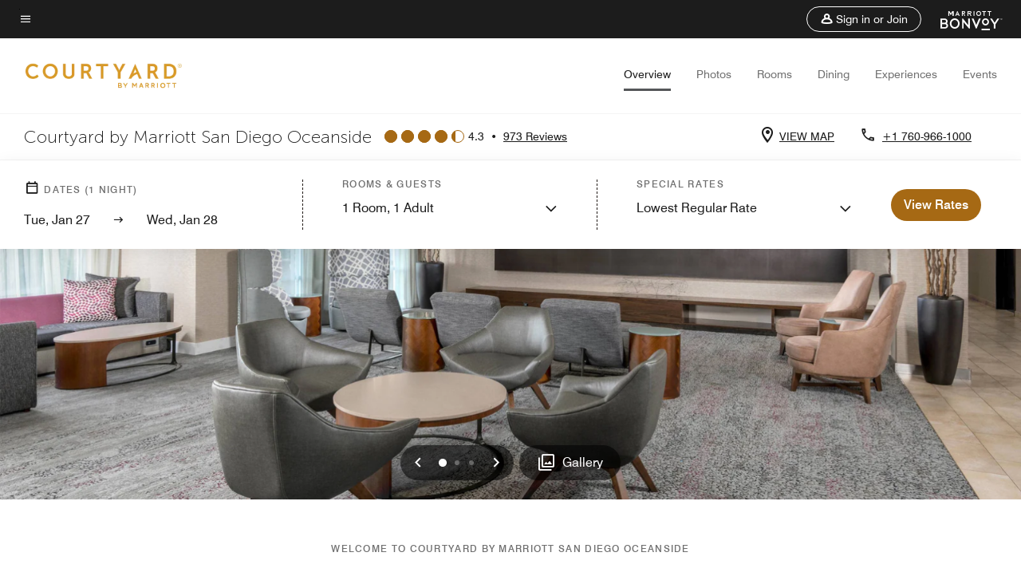

--- FILE ---
content_type: application/javascript;charset=utf-8
request_url: https://api.bazaarvoice.com/data/batch.json?passkey=canCX9lvC812oa4Y6HYf4gmWK5uszkZCKThrdtYkZqcYE&apiversion=5.5&displaycode=14883-en_us&resource.q0=products&filter.q0=id%3Aeq%3Asanon&stats.q0=reviews&filteredstats.q0=reviews&filter_reviews.q0=contentlocale%3Aeq%3Azh*%2Cen*%2Cfr*%2Cde*%2Cja*%2Cpt*%2Cru*%2Ces*%2Cen_US&filter_reviewcomments.q0=contentlocale%3Aeq%3Azh*%2Cen*%2Cfr*%2Cde*%2Cja*%2Cpt*%2Cru*%2Ces*%2Cen_US&resource.q1=reviews&filter.q1=isratingsonly%3Aeq%3Afalse&filter.q1=productid%3Aeq%3Asanon&filter.q1=contentlocale%3Aeq%3Azh*%2Cen*%2Cfr*%2Cde*%2Cja*%2Cpt*%2Cru*%2Ces*%2Cen_US&sort.q1=submissiontime%3Adesc&stats.q1=reviews&filteredstats.q1=reviews&include.q1=authors%2Cproducts%2Ccomments&filter_reviews.q1=contentlocale%3Aeq%3Azh*%2Cen*%2Cfr*%2Cde*%2Cja*%2Cpt*%2Cru*%2Ces*%2Cen_US&filter_reviewcomments.q1=contentlocale%3Aeq%3Azh*%2Cen*%2Cfr*%2Cde*%2Cja*%2Cpt*%2Cru*%2Ces*%2Cen_US&filter_comments.q1=contentlocale%3Aeq%3Azh*%2Cen*%2Cfr*%2Cde*%2Cja*%2Cpt*%2Cru*%2Ces*%2Cen_US&limit.q1=10&offset.q1=0&limit_comments.q1=3&callback=BV._internal.dataHandler0
body_size: 10628
content:
BV._internal.dataHandler0({"Errors":[],"BatchedResultsOrder":["q1","q0"],"HasErrors":false,"TotalRequests":2,"BatchedResults":{"q1":{"Id":"q1","Limit":10,"Offset":0,"TotalResults":950,"Locale":"en_US","Results":[{"Id":"376948952","CID":"668ecbd7-4808-5358-9259-1d90915f88df","SourceClient":"marriott-2","LastModeratedTime":"2026-01-22T05:00:25.000+00:00","LastModificationTime":"2026-01-22T05:00:25.000+00:00","ProductId":"SANON","OriginalProductName":"Courtyard San Diego Oceanside","AuthorId":"ov5twukew7dz046uevit4dbo1","ContentLocale":"en_US","IsFeatured":false,"TotalInappropriateFeedbackCount":0,"TotalClientResponseCount":0,"TotalCommentCount":1,"Rating":1,"SecondaryRatingsOrder":["Cleanliness","Dining","Location","Service","Amenities","Value"],"IsRatingsOnly":false,"TotalFeedbackCount":0,"TotalNegativeFeedbackCount":0,"TotalPositiveFeedbackCount":0,"ModerationStatus":"APPROVED","SubmissionId":"r114883-en_17690522ZpofEmruKf","SubmissionTime":"2026-01-22T03:24:16.000+00:00","ReviewText":"We had a cheer competition across the street at the new frontwave arena, so decided to book this hotel for convenience.  On my Marriot app I asked gor an early check in. When I arrived they said they were fully booked and it would be closer to 145pm (check in 3pm). Understandable we wait... and wait... and wait. Its now 4pm and we do not have a room (check in 3pm). My daughter now has to get ready in their bathroom. I inquire and they say maybe another 30 minutes (check in 3pm). We now have to leave to head to arena and no phone call or message letting ne know my room is ready.  Now its 6pm and I walk back over and its ready.  Still never no notification of it being ready. Called marriot customer service 3 days ago and still waiting for a reply. Don't stay here unless you have all the time in the world.","Title":"Your gonna be late","UserNickname":"Mandy","SecondaryRatings":{"Cleanliness":{"Value":4,"Id":"Cleanliness","DisplayType":"NORMAL","Label":null,"MaxLabel":null,"ValueLabel":null,"MinLabel":null,"ValueRange":5},"Value":{"Value":1,"Id":"Value","DisplayType":"NORMAL","Label":null,"MaxLabel":null,"ValueLabel":null,"MinLabel":null,"ValueRange":5},"Amenities":{"Value":2,"Id":"Amenities","DisplayType":"NORMAL","Label":null,"MaxLabel":null,"ValueLabel":null,"MinLabel":null,"ValueRange":5},"Service":{"Value":1,"Id":"Service","DisplayType":"NORMAL","Label":null,"MaxLabel":null,"ValueLabel":null,"MinLabel":null,"ValueRange":5},"Dining":{"Value":3,"Id":"Dining","DisplayType":"NORMAL","Label":null,"MaxLabel":null,"ValueLabel":null,"MinLabel":null,"ValueRange":5},"Location":{"Value":3,"Id":"Location","DisplayType":"NORMAL","Label":null,"MaxLabel":null,"ValueLabel":null,"MinLabel":null,"ValueRange":5}},"ClientResponses":[],"InappropriateFeedbackList":[],"Photos":[],"ContextDataValues":{},"UserLocation":null,"Badges":{},"ProductRecommendationIds":[],"IsSyndicated":false,"RatingRange":5,"Helpfulness":null,"AdditionalFields":{},"CampaignId":null,"TagDimensions":{},"Cons":null,"TagDimensionsOrder":[],"AdditionalFieldsOrder":[],"ContextDataValuesOrder":[],"IsRecommended":null,"BadgesOrder":[],"CommentIds":["4822855"],"Videos":[],"Pros":null},{"Id":"376835949","CID":"08ecc325-36b3-5147-addc-fa36102e08da","SourceClient":"marriott-2","LastModeratedTime":"2026-01-21T15:32:41.000+00:00","LastModificationTime":"2026-01-21T15:32:41.000+00:00","ProductId":"SANON","OriginalProductName":"Courtyard San Diego Oceanside","AuthorId":"b8tmf4u516kvppe5dofgzk8yo","ContentLocale":"en_US","IsFeatured":false,"TotalInappropriateFeedbackCount":0,"TotalClientResponseCount":0,"TotalCommentCount":1,"Rating":1,"SecondaryRatingsOrder":["Cleanliness","Location","Service","Amenities","Value"],"IsRatingsOnly":false,"TotalFeedbackCount":0,"TotalNegativeFeedbackCount":0,"TotalPositiveFeedbackCount":0,"ModerationStatus":"APPROVED","SubmissionId":"r114883-en_176894492FcJH5MEQP","SubmissionTime":"2026-01-20T21:35:31.000+00:00","ReviewText":"I encountered bed bugs in two rooms, my arms are covered in bites. The supervisor was terrible with hospitality, guest service, care/concern, and there was no sense of urgency. I do not recommend this hotel. I\u2019d give a negative rating if possible.","Title":"Poor hospitality and bed bugs!","UserNickname":"1TNTL","SecondaryRatings":{"Cleanliness":{"Value":1,"Id":"Cleanliness","DisplayType":"NORMAL","Label":null,"MaxLabel":null,"ValueLabel":null,"MinLabel":null,"ValueRange":5},"Value":{"Value":1,"Id":"Value","DisplayType":"NORMAL","Label":null,"MaxLabel":null,"ValueLabel":null,"MinLabel":null,"ValueRange":5},"Amenities":{"Value":4,"Id":"Amenities","DisplayType":"NORMAL","Label":null,"MaxLabel":null,"ValueLabel":null,"MinLabel":null,"ValueRange":5},"Location":{"Value":5,"Id":"Location","DisplayType":"NORMAL","Label":null,"MaxLabel":null,"ValueLabel":null,"MinLabel":null,"ValueRange":5},"Service":{"Value":1,"Id":"Service","DisplayType":"NORMAL","Label":null,"MaxLabel":null,"ValueLabel":null,"MinLabel":null,"ValueRange":5}},"ClientResponses":[],"InappropriateFeedbackList":[],"Photos":[],"ContextDataValues":{},"UserLocation":null,"Badges":{},"ProductRecommendationIds":[],"IsSyndicated":false,"RatingRange":5,"Helpfulness":null,"AdditionalFields":{},"CampaignId":null,"TagDimensions":{},"Cons":null,"TagDimensionsOrder":[],"AdditionalFieldsOrder":[],"ContextDataValuesOrder":[],"IsRecommended":null,"BadgesOrder":[],"CommentIds":["4821874"],"Videos":[],"Pros":null},{"Id":"374509403","CID":"25e867f7-4240-553a-83a1-68d5fbf4ecb3","SourceClient":"marriott-2","LastModeratedTime":"2025-12-28T19:46:29.000+00:00","LastModificationTime":"2025-12-28T19:46:29.000+00:00","ProductId":"SANON","OriginalProductName":"Courtyard San Diego Oceanside","ContextDataValuesOrder":["RewardsLevel","TravelerType"],"AuthorId":"40238e966a427276239be4b385bd05897991b2980759f809bb0696b6a1c60e2f","ContentLocale":"en_US","IsFeatured":false,"TotalInappropriateFeedbackCount":0,"TotalClientResponseCount":0,"TotalCommentCount":0,"Rating":5,"SecondaryRatingsOrder":["Cleanliness","Location","Service","Amenities","Value"],"IsRatingsOnly":false,"TotalFeedbackCount":0,"TotalNegativeFeedbackCount":0,"TotalPositiveFeedbackCount":0,"ModerationStatus":"APPROVED","SubmissionId":"r114883-en_17669488o8JAQ3K8jK","SubmissionTime":"2025-12-28T19:08:03.000+00:00","ReviewText":"The elegance and down-home friendliness of staff made this the perfect place to recharge after family visits.","Title":"Comfort & Joy for the Holidays","UserNickname":"Grandma","SecondaryRatings":{"Cleanliness":{"Value":5,"Id":"Cleanliness","DisplayType":"NORMAL","Label":null,"MaxLabel":null,"ValueLabel":null,"MinLabel":null,"ValueRange":5},"Value":{"Value":5,"Id":"Value","DisplayType":"NORMAL","Label":null,"MaxLabel":null,"ValueLabel":null,"MinLabel":null,"ValueRange":5},"Amenities":{"Value":5,"Id":"Amenities","DisplayType":"NORMAL","Label":null,"MaxLabel":null,"ValueLabel":null,"MinLabel":null,"ValueRange":5},"Service":{"Value":5,"Id":"Service","DisplayType":"NORMAL","Label":null,"MaxLabel":null,"ValueLabel":null,"MinLabel":null,"ValueRange":5},"Location":{"Value":5,"Id":"Location","DisplayType":"NORMAL","Label":null,"MaxLabel":null,"ValueLabel":null,"MinLabel":null,"ValueRange":5}},"ContextDataValues":{"RewardsLevel":{"Value":"Member","Id":"RewardsLevel"},"TravelerType":{"Value":"Solo","Id":"TravelerType"}},"ClientResponses":[],"InappropriateFeedbackList":[],"Photos":[],"UserLocation":null,"Badges":{},"ProductRecommendationIds":[],"IsSyndicated":false,"RatingRange":5,"Helpfulness":null,"AdditionalFields":{},"CampaignId":null,"TagDimensions":{},"Cons":null,"TagDimensionsOrder":[],"AdditionalFieldsOrder":[],"IsRecommended":null,"BadgesOrder":[],"CommentIds":[],"Videos":[],"Pros":null},{"Id":"374111388","CID":"b6b8210c-600e-5712-965d-ff280739df3a","SourceClient":"marriott-2","LastModeratedTime":"2025-12-26T15:33:12.000+00:00","LastModificationTime":"2025-12-26T15:33:12.000+00:00","ProductId":"SANON","OriginalProductName":"Courtyard San Diego Oceanside","ContextDataValuesOrder":["RewardsLevel","TravelerType"],"AuthorId":"58967fc35a0813291d858f817737e42b4e6118f2c5904e9e9e00b9cc686da974","ContentLocale":"en_US","IsFeatured":false,"TotalInappropriateFeedbackCount":0,"TotalClientResponseCount":0,"TotalCommentCount":0,"Rating":5,"SecondaryRatingsOrder":["Cleanliness","Dining","Location","Service","Amenities","Value"],"IsRatingsOnly":false,"TotalFeedbackCount":0,"TotalNegativeFeedbackCount":0,"TotalPositiveFeedbackCount":0,"ModerationStatus":"APPROVED","SubmissionId":"r114883-en_17665897KVLXXml4Xy","SubmissionTime":"2025-12-24T15:22:28.000+00:00","ReviewText":"Thank you Gabriel for making our time in Oceanside extra special!","Title":"Gabriel was the smile you want yo see after travel\u2026 welcoming and truly interested in your well-being!","UserNickname":"S Beckmann","SecondaryRatings":{"Cleanliness":{"Value":4,"Id":"Cleanliness","DisplayType":"NORMAL","Label":null,"MaxLabel":null,"ValueLabel":null,"MinLabel":null,"ValueRange":5},"Value":{"Value":5,"Id":"Value","DisplayType":"NORMAL","Label":null,"MaxLabel":null,"ValueLabel":null,"MinLabel":null,"ValueRange":5},"Amenities":{"Value":4,"Id":"Amenities","DisplayType":"NORMAL","Label":null,"MaxLabel":null,"ValueLabel":null,"MinLabel":null,"ValueRange":5},"Service":{"Value":4,"Id":"Service","DisplayType":"NORMAL","Label":null,"MaxLabel":null,"ValueLabel":null,"MinLabel":null,"ValueRange":5},"Dining":{"Value":4,"Id":"Dining","DisplayType":"NORMAL","Label":null,"MaxLabel":null,"ValueLabel":null,"MinLabel":null,"ValueRange":5},"Location":{"Value":4,"Id":"Location","DisplayType":"NORMAL","Label":null,"MaxLabel":null,"ValueLabel":null,"MinLabel":null,"ValueRange":5}},"ContextDataValues":{"RewardsLevel":{"Value":"Member","Id":"RewardsLevel"},"TravelerType":{"Value":"Couple","Id":"TravelerType"}},"ClientResponses":[],"InappropriateFeedbackList":[],"Photos":[],"UserLocation":null,"Badges":{},"ProductRecommendationIds":[],"IsSyndicated":false,"RatingRange":5,"Helpfulness":null,"AdditionalFields":{},"CampaignId":null,"TagDimensions":{},"Cons":null,"TagDimensionsOrder":[],"AdditionalFieldsOrder":[],"IsRecommended":null,"BadgesOrder":[],"CommentIds":[],"Videos":[],"Pros":null},{"Id":"372614560","CID":"04634bbc-729a-5f9e-b5ab-5702daa0fe2b","SourceClient":"marriott-2","LastModeratedTime":"2025-12-09T16:31:43.000+00:00","LastModificationTime":"2025-12-09T16:31:43.000+00:00","ProductId":"SANON","OriginalProductName":"Courtyard San Diego Oceanside","ContextDataValuesOrder":["RewardsLevel","TravelerType"],"AuthorId":"d7f0d5630e0ae3046282cba08c17881e4590121f577e3b45e3223bd7c440c34e","ContentLocale":"en_US","IsFeatured":false,"TotalInappropriateFeedbackCount":0,"TotalClientResponseCount":0,"TotalCommentCount":1,"Rating":3,"SecondaryRatingsOrder":["Cleanliness","Dining","Location","Service","Amenities","Value"],"IsRatingsOnly":false,"TotalFeedbackCount":0,"TotalNegativeFeedbackCount":0,"TotalPositiveFeedbackCount":0,"ModerationStatus":"APPROVED","SubmissionId":"r114883-en_17652967VjnGfhiWJl","SubmissionTime":"2025-12-09T16:11:48.000+00:00","ReviewText":"It was quite, common areas were clean, and close to what I needed.\n\nIt was tough to get service.  The one time they came to clean my room they only cleaned half.  \n\nIf I had to be in the area I would consider staying, but, even relative, to other Courtyards, this was barely adequate.","Title":"Adequate","UserNickname":"JHan","SecondaryRatings":{"Cleanliness":{"Value":2,"Id":"Cleanliness","DisplayType":"NORMAL","Label":null,"MaxLabel":null,"ValueLabel":null,"MinLabel":null,"ValueRange":5},"Value":{"Value":3,"Id":"Value","DisplayType":"NORMAL","Label":null,"MaxLabel":null,"ValueLabel":null,"MinLabel":null,"ValueRange":5},"Amenities":{"Value":3,"Id":"Amenities","DisplayType":"NORMAL","Label":null,"MaxLabel":null,"ValueLabel":null,"MinLabel":null,"ValueRange":5},"Service":{"Value":2,"Id":"Service","DisplayType":"NORMAL","Label":null,"MaxLabel":null,"ValueLabel":null,"MinLabel":null,"ValueRange":5},"Dining":{"Value":3,"Id":"Dining","DisplayType":"NORMAL","Label":null,"MaxLabel":null,"ValueLabel":null,"MinLabel":null,"ValueRange":5},"Location":{"Value":4,"Id":"Location","DisplayType":"NORMAL","Label":null,"MaxLabel":null,"ValueLabel":null,"MinLabel":null,"ValueRange":5}},"ContextDataValues":{"RewardsLevel":{"Value":"Silver","Id":"RewardsLevel"},"TravelerType":{"Value":"Family","Id":"TravelerType"}},"ClientResponses":[],"InappropriateFeedbackList":[],"Photos":[],"UserLocation":null,"Badges":{},"ProductRecommendationIds":[],"IsSyndicated":false,"RatingRange":5,"Helpfulness":null,"AdditionalFields":{},"CampaignId":null,"TagDimensions":{},"Cons":null,"TagDimensionsOrder":[],"AdditionalFieldsOrder":[],"IsRecommended":null,"BadgesOrder":[],"CommentIds":["4779299"],"Videos":[],"Pros":null},{"Id":"371095851","CID":"09172e8d-7126-50db-ad73-91ff1e26d2dd","SourceClient":"marriott-2","LastModeratedTime":"2025-11-26T19:31:28.000+00:00","LastModificationTime":"2025-11-26T19:31:28.000+00:00","ProductId":"SANON","OriginalProductName":"Courtyard San Diego Oceanside","ContextDataValuesOrder":["RewardsLevel","TravelerType"],"AuthorId":"dfd680185f96f3ca73063ea313836dccdb9c6bab456ed67a70ea6316f680c2af","ContentLocale":"en_US","IsFeatured":false,"TotalInappropriateFeedbackCount":0,"TotalClientResponseCount":0,"TotalCommentCount":0,"Rating":5,"SecondaryRatingsOrder":["Cleanliness","Dining","Location","Service","Amenities","Value"],"IsRatingsOnly":false,"TotalFeedbackCount":0,"TotalNegativeFeedbackCount":0,"TotalPositiveFeedbackCount":0,"ModerationStatus":"APPROVED","SubmissionId":"r114883-en_176418369oIHhgzjTl","SubmissionTime":"2025-11-26T19:01:32.000+00:00","ReviewText":"Everything was perfect,  we took a weekend to spend with family before Thanksgiving with our family back home & our stay was wonderful. I will stay here again!!","Title":"Family trip","UserNickname":"Rosa","SecondaryRatings":{"Cleanliness":{"Value":5,"Id":"Cleanliness","DisplayType":"NORMAL","Label":null,"MaxLabel":null,"ValueLabel":null,"MinLabel":null,"ValueRange":5},"Value":{"Value":5,"Id":"Value","DisplayType":"NORMAL","Label":null,"MaxLabel":null,"ValueLabel":null,"MinLabel":null,"ValueRange":5},"Amenities":{"Value":5,"Id":"Amenities","DisplayType":"NORMAL","Label":null,"MaxLabel":null,"ValueLabel":null,"MinLabel":null,"ValueRange":5},"Service":{"Value":5,"Id":"Service","DisplayType":"NORMAL","Label":null,"MaxLabel":null,"ValueLabel":null,"MinLabel":null,"ValueRange":5},"Dining":{"Value":4,"Id":"Dining","DisplayType":"NORMAL","Label":null,"MaxLabel":null,"ValueLabel":null,"MinLabel":null,"ValueRange":5},"Location":{"Value":5,"Id":"Location","DisplayType":"NORMAL","Label":null,"MaxLabel":null,"ValueLabel":null,"MinLabel":null,"ValueRange":5}},"ContextDataValues":{"RewardsLevel":{"Value":"Non-Member","Id":"RewardsLevel"},"TravelerType":{"Value":"Family","Id":"TravelerType"}},"ClientResponses":[],"InappropriateFeedbackList":[],"Photos":[],"UserLocation":null,"Badges":{},"ProductRecommendationIds":[],"IsSyndicated":false,"RatingRange":5,"Helpfulness":null,"AdditionalFields":{},"CampaignId":null,"TagDimensions":{},"Cons":null,"TagDimensionsOrder":[],"AdditionalFieldsOrder":[],"IsRecommended":null,"BadgesOrder":[],"CommentIds":[],"Videos":[],"Pros":null},{"Id":"369137453","CID":"3c9e3bfe-c223-5f72-aa7a-dfa39f0e1b69","SourceClient":"marriott-2","LastModeratedTime":"2025-11-12T03:15:35.000+00:00","LastModificationTime":"2025-11-12T03:15:35.000+00:00","ProductId":"SANON","OriginalProductName":"Courtyard San Diego Oceanside","ContextDataValuesOrder":["RewardsLevel","TravelerType"],"AuthorId":"6d9e714567defb5287465e423c16dd07a430e446031cdc70f0fd4aebc89fa86d","ContentLocale":"en_US","IsFeatured":false,"TotalInappropriateFeedbackCount":0,"TotalClientResponseCount":0,"TotalCommentCount":0,"Rating":5,"SecondaryRatingsOrder":["Cleanliness","Location","Service","Amenities","Value"],"IsRatingsOnly":false,"TotalFeedbackCount":0,"TotalNegativeFeedbackCount":0,"TotalPositiveFeedbackCount":0,"ModerationStatus":"APPROVED","SubmissionId":"r114883-en_17629112MempwASo9J","SubmissionTime":"2025-11-12T01:33:56.000+00:00","ReviewText":"I enjoyed my stay here. The staff were nice, helpful and easy to speak to. the room was clean.. the TV a bit outdated and laggy but other than that everyone was perfect","Title":":)","UserNickname":"Brandon","SecondaryRatings":{"Cleanliness":{"Value":5,"Id":"Cleanliness","DisplayType":"NORMAL","Label":null,"MaxLabel":null,"ValueLabel":null,"MinLabel":null,"ValueRange":5},"Value":{"Value":4,"Id":"Value","DisplayType":"NORMAL","Label":null,"MaxLabel":null,"ValueLabel":null,"MinLabel":null,"ValueRange":5},"Amenities":{"Value":5,"Id":"Amenities","DisplayType":"NORMAL","Label":null,"MaxLabel":null,"ValueLabel":null,"MinLabel":null,"ValueRange":5},"Service":{"Value":5,"Id":"Service","DisplayType":"NORMAL","Label":null,"MaxLabel":null,"ValueLabel":null,"MinLabel":null,"ValueRange":5},"Location":{"Value":5,"Id":"Location","DisplayType":"NORMAL","Label":null,"MaxLabel":null,"ValueLabel":null,"MinLabel":null,"ValueRange":5}},"ContextDataValues":{"RewardsLevel":{"Value":"Member","Id":"RewardsLevel"},"TravelerType":{"Value":"Family","Id":"TravelerType"}},"ClientResponses":[],"InappropriateFeedbackList":[],"Photos":[],"UserLocation":null,"Badges":{},"ProductRecommendationIds":[],"IsSyndicated":false,"RatingRange":5,"Helpfulness":null,"AdditionalFields":{},"CampaignId":null,"TagDimensions":{},"Cons":null,"TagDimensionsOrder":[],"AdditionalFieldsOrder":[],"IsRecommended":null,"BadgesOrder":[],"CommentIds":[],"Videos":[],"Pros":null},{"Id":"365042562","CID":"a3396cc6-3ab4-50df-91f6-79ac669a5947","SourceClient":"marriott-2","LastModeratedTime":"2025-10-24T20:15:34.000+00:00","LastModificationTime":"2025-10-24T20:15:34.000+00:00","ProductId":"SANON","OriginalProductName":"Courtyard San Diego Oceanside","ContextDataValuesOrder":["RewardsLevel","TravelerType"],"AuthorId":"300a5736361760c2ab507f6719ab870e7fa5852f0f1c0568365f62d3eff0742d","ContentLocale":"en_US","IsFeatured":false,"TotalInappropriateFeedbackCount":0,"TotalClientResponseCount":0,"TotalCommentCount":1,"Rating":1,"SecondaryRatingsOrder":["Cleanliness","Dining","Location","Service","Amenities","Value"],"IsRatingsOnly":false,"TotalFeedbackCount":0,"TotalNegativeFeedbackCount":0,"TotalPositiveFeedbackCount":0,"ModerationStatus":"APPROVED","SubmissionId":"r114883-en_17613358jFXDhANIJ8","SubmissionTime":"2025-10-24T19:57:55.000+00:00","ReviewText":"Not up to Marriott standards in any way.","Title":"Bleh","UserNickname":"Sadlaxmom","SecondaryRatings":{"Cleanliness":{"Value":3,"Id":"Cleanliness","DisplayType":"NORMAL","Label":null,"MaxLabel":null,"ValueLabel":null,"MinLabel":null,"ValueRange":5},"Value":{"Value":1,"Id":"Value","DisplayType":"NORMAL","Label":null,"MaxLabel":null,"ValueLabel":null,"MinLabel":null,"ValueRange":5},"Amenities":{"Value":1,"Id":"Amenities","DisplayType":"NORMAL","Label":null,"MaxLabel":null,"ValueLabel":null,"MinLabel":null,"ValueRange":5},"Service":{"Value":1,"Id":"Service","DisplayType":"NORMAL","Label":null,"MaxLabel":null,"ValueLabel":null,"MinLabel":null,"ValueRange":5},"Dining":{"Value":1,"Id":"Dining","DisplayType":"NORMAL","Label":null,"MaxLabel":null,"ValueLabel":null,"MinLabel":null,"ValueRange":5},"Location":{"Value":3,"Id":"Location","DisplayType":"NORMAL","Label":null,"MaxLabel":null,"ValueLabel":null,"MinLabel":null,"ValueRange":5}},"ContextDataValues":{"RewardsLevel":{"Value":"Platinum","Id":"RewardsLevel"},"TravelerType":{"Value":"Family","Id":"TravelerType"}},"ClientResponses":[],"InappropriateFeedbackList":[],"Photos":[],"UserLocation":null,"Badges":{},"ProductRecommendationIds":[],"IsSyndicated":false,"RatingRange":5,"Helpfulness":null,"AdditionalFields":{},"CampaignId":null,"TagDimensions":{},"Cons":null,"TagDimensionsOrder":[],"AdditionalFieldsOrder":[],"IsRecommended":null,"BadgesOrder":[],"CommentIds":["4723746"],"Videos":[],"Pros":null},{"Id":"360884315","CID":"40bc7d02-70d0-561f-ad2c-f793a65810b6","SourceClient":"marriott-2","LastModeratedTime":"2025-09-30T15:16:28.000+00:00","LastModificationTime":"2025-09-30T15:16:28.000+00:00","ProductId":"SANON","OriginalProductName":"Courtyard San Diego Oceanside","ContextDataValuesOrder":["RewardsLevel","TravelerType"],"AuthorId":"ca09ef0806f4ac2a495902604e364db37ea076ecc6d60869a1cd2287cea1d724","ContentLocale":"en_US","IsFeatured":false,"TotalInappropriateFeedbackCount":0,"TotalClientResponseCount":0,"TotalCommentCount":1,"Rating":1,"SecondaryRatingsOrder":["Cleanliness","Location","Service","Amenities","Value"],"IsRatingsOnly":false,"TotalFeedbackCount":0,"TotalNegativeFeedbackCount":0,"TotalPositiveFeedbackCount":0,"ModerationStatus":"APPROVED","SubmissionId":"r114883-en_17592267jnHhdzgycA","SubmissionTime":"2025-09-30T10:05:10.000+00:00","ReviewText":"Terrible. I was there because my house was undergoing construction. During my stay I had to been woken up early because they had people come and maintenance the AC unit. When I had came back the floors were wet (and it was carpet) for the remainder of my stay. Then on one of the mornings I had errands to run and asked for the room to be cleaned with house keeping and came back to have nothing done. Only thing done was the trash that was left by the door was taken out and towels placed on the bathroom sink. I had all my personal items off the bed and put away for housekeeping to clean the room which was not done. I had to pay 1,150$ for a terrible stay and terrible service!","Title":"Terrible","UserNickname":"J","SecondaryRatings":{"Cleanliness":{"Value":1,"Id":"Cleanliness","DisplayType":"NORMAL","Label":null,"MaxLabel":null,"ValueLabel":null,"MinLabel":null,"ValueRange":5},"Value":{"Value":1,"Id":"Value","DisplayType":"NORMAL","Label":null,"MaxLabel":null,"ValueLabel":null,"MinLabel":null,"ValueRange":5},"Amenities":{"Value":1,"Id":"Amenities","DisplayType":"NORMAL","Label":null,"MaxLabel":null,"ValueLabel":null,"MinLabel":null,"ValueRange":5},"Service":{"Value":1,"Id":"Service","DisplayType":"NORMAL","Label":null,"MaxLabel":null,"ValueLabel":null,"MinLabel":null,"ValueRange":5},"Location":{"Value":3,"Id":"Location","DisplayType":"NORMAL","Label":null,"MaxLabel":null,"ValueLabel":null,"MinLabel":null,"ValueRange":5}},"ContextDataValues":{"RewardsLevel":{"Value":"Member","Id":"RewardsLevel"},"TravelerType":{"Value":"Solo","Id":"TravelerType"}},"ClientResponses":[],"InappropriateFeedbackList":[],"Photos":[],"UserLocation":null,"Badges":{},"ProductRecommendationIds":[],"IsSyndicated":false,"RatingRange":5,"Helpfulness":null,"AdditionalFields":{},"CampaignId":null,"TagDimensions":{},"Cons":null,"TagDimensionsOrder":[],"AdditionalFieldsOrder":[],"IsRecommended":null,"BadgesOrder":[],"CommentIds":["4695722"],"Videos":[],"Pros":null},{"Id":"356888522","CID":"74ff0a33-418b-5991-963b-598d58d1695d","SourceClient":"marriott-2","LastModeratedTime":"2025-09-09T21:45:28.000+00:00","LastModificationTime":"2025-09-09T21:45:28.000+00:00","ProductId":"SANON","OriginalProductName":"Courtyard San Diego Oceanside","ContextDataValuesOrder":["RewardsLevel","TravelerType"],"AuthorId":"1415a78aed16206be385a4b7e4fb233feeb0995c4deffcea0dfa83e9d94d3c4a","ContentLocale":"en_US","IsFeatured":false,"TotalInappropriateFeedbackCount":0,"TotalClientResponseCount":0,"TotalCommentCount":0,"Rating":4,"SecondaryRatingsOrder":["Cleanliness","Dining","Location","Service","Amenities","Value"],"IsRatingsOnly":false,"TotalFeedbackCount":0,"TotalNegativeFeedbackCount":0,"TotalPositiveFeedbackCount":0,"ModerationStatus":"APPROVED","SubmissionId":"r114883-en_175744806eUN47Ity5","SubmissionTime":"2025-09-09T20:00:01.000+00:00","ReviewText":"We stayed at the hotel for a wedding weekend. The staff from front desk to housekeeping were lovely and accommodating. The elevator made extremely odd noises ... we all were a bit concerned over its reliability. The ice machine on our floor wasn't working. And I'm not sure if the cafe was ever open.","Title":"Lovely staff, property needs a little work.","UserNickname":"Bonvoy Member So Cal","SecondaryRatings":{"Cleanliness":{"Value":5,"Id":"Cleanliness","DisplayType":"NORMAL","Label":null,"MaxLabel":null,"ValueLabel":null,"MinLabel":null,"ValueRange":5},"Value":{"Value":3,"Id":"Value","DisplayType":"NORMAL","Label":null,"MaxLabel":null,"ValueLabel":null,"MinLabel":null,"ValueRange":5},"Amenities":{"Value":3,"Id":"Amenities","DisplayType":"NORMAL","Label":null,"MaxLabel":null,"ValueLabel":null,"MinLabel":null,"ValueRange":5},"Service":{"Value":5,"Id":"Service","DisplayType":"NORMAL","Label":null,"MaxLabel":null,"ValueLabel":null,"MinLabel":null,"ValueRange":5},"Dining":{"Value":1,"Id":"Dining","DisplayType":"NORMAL","Label":null,"MaxLabel":null,"ValueLabel":null,"MinLabel":null,"ValueRange":5},"Location":{"Value":3,"Id":"Location","DisplayType":"NORMAL","Label":null,"MaxLabel":null,"ValueLabel":null,"MinLabel":null,"ValueRange":5}},"ContextDataValues":{"RewardsLevel":{"Value":"Platinum","Id":"RewardsLevel"},"TravelerType":{"Value":"Family","Id":"TravelerType"}},"ClientResponses":[],"InappropriateFeedbackList":[],"Photos":[],"UserLocation":null,"Badges":{},"ProductRecommendationIds":[],"IsSyndicated":false,"RatingRange":5,"Helpfulness":null,"AdditionalFields":{},"CampaignId":null,"TagDimensions":{},"Cons":null,"TagDimensionsOrder":[],"AdditionalFieldsOrder":[],"IsRecommended":null,"BadgesOrder":[],"CommentIds":[],"Videos":[],"Pros":null}],"Includes":{"Products":{"SANON":{"AttributesOrder":["AVAILABILITY"],"Attributes":{"AVAILABILITY":{"Id":"AVAILABILITY","Values":[{"Value":"True","Locale":null}]}},"Description":"Designed with the modern traveler in mind, Courtyard San Diego Oceanside offers thoughtful amenities such as free high-speed Wi-Fi, on-site dining and an outdoor pool for a comfortable stay. This hotel is less than 1 mile from SoCal Sports Complex.","Name":"Courtyard San Diego Oceanside","Id":"SANON","CategoryId":"BV_MISCELLANEOUS_CATEGORY","BrandExternalId":"56icy1esmjphgyroymxj9lf3k","Brand":{"Id":"56icy1esmjphgyroymxj9lf3k","Name":"Courtyard By Marriott"},"Active":true,"ProductPageUrl":"https://www.marriott.com/hotels/travel/sanon-courtyard-san-diego-oceanside/","Disabled":false,"QuestionIds":[],"ISBNs":[],"FamilyIds":[],"UPCs":[],"EANs":[],"StoryIds":[],"ModelNumbers":[],"ImageUrl":null,"ManufacturerPartNumbers":[],"ReviewIds":[],"ReviewStatistics":{"ContextDataDistributionOrder":["Age","RewardsLevel","TravelerType","RecommendFamilies","RecommendCouples","RecommendGroups","RecommendBusiness","RecommendLeisure","RecommendWeekend","RecommendSiteSeeing","RecommendRomantic","RecommendShopping","RecommendLocationAttractions","RecommendOutdoorActivities","RecommendBeach","RecommendPublicTransportation","RecommendBikeFriendly","RecommendMusicAndNightlife","RecommendOtherSpecify","RecommendNotRecommend"],"ContextDataDistribution":{"Age":{"Id":"Age","Values":[{"Count":87,"Value":"18to25"},{"Count":139,"Value":"26to40"},{"Count":283,"Value":"40to60"},{"Count":73,"Value":"60orOver"}]},"RewardsLevel":{"Id":"RewardsLevel","Values":[{"Count":392,"Value":"Member"},{"Count":137,"Value":"Silver"},{"Count":84,"Value":"Gold"},{"Count":40,"Value":"Platinum"},{"Count":16,"Value":"Titanium"},{"Count":156,"Value":"Non-Member"}]},"TravelerType":{"Id":"TravelerType","Values":[{"Count":252,"Value":"Solo"},{"Count":285,"Value":"Couple"},{"Count":353,"Value":"Family"},{"Count":76,"Value":"Group"}]},"RecommendFamilies":{"Id":"RecommendFamilies","Values":[{"Count":446,"Value":"Yes"},{"Count":167,"Value":"No"}]},"RecommendCouples":{"Id":"RecommendCouples","Values":[{"Count":378,"Value":"Yes"},{"Count":235,"Value":"No"}]},"RecommendGroups":{"Id":"RecommendGroups","Values":[{"Count":267,"Value":"Yes"},{"Count":346,"Value":"No"}]},"RecommendBusiness":{"Id":"RecommendBusiness","Values":[{"Count":382,"Value":"Yes"},{"Count":231,"Value":"No"}]},"RecommendLeisure":{"Id":"RecommendLeisure","Values":[{"Count":375,"Value":"Yes"},{"Count":238,"Value":"No"}]},"RecommendWeekend":{"Id":"RecommendWeekend","Values":[{"Count":345,"Value":"Yes"},{"Count":268,"Value":"No"}]},"RecommendSiteSeeing":{"Id":"RecommendSiteSeeing","Values":[{"Count":165,"Value":"Yes"},{"Count":448,"Value":"No"}]},"RecommendRomantic":{"Id":"RecommendRomantic","Values":[{"Count":146,"Value":"Yes"},{"Count":467,"Value":"No"}]},"RecommendShopping":{"Id":"RecommendShopping","Values":[{"Count":123,"Value":"Yes"},{"Count":490,"Value":"No"}]},"RecommendLocationAttractions":{"Id":"RecommendLocationAttractions","Values":[{"Count":165,"Value":"Yes"},{"Count":448,"Value":"No"}]},"RecommendOutdoorActivities":{"Id":"RecommendOutdoorActivities","Values":[{"Count":120,"Value":"Yes"},{"Count":493,"Value":"No"}]},"RecommendBeach":{"Id":"RecommendBeach","Values":[{"Count":188,"Value":"Yes"},{"Count":425,"Value":"No"}]},"RecommendPublicTransportation":{"Id":"RecommendPublicTransportation","Values":[{"Count":40,"Value":"Yes"},{"Count":573,"Value":"No"}]},"RecommendBikeFriendly":{"Id":"RecommendBikeFriendly","Values":[{"Count":52,"Value":"Yes"},{"Count":561,"Value":"No"}]},"RecommendMusicAndNightlife":{"Id":"RecommendMusicAndNightlife","Values":[{"Count":28,"Value":"Yes"},{"Count":585,"Value":"No"}]},"RecommendOtherSpecify":{"Id":"RecommendOtherSpecify","Values":[{"Count":10,"Value":"Yes"},{"Count":603,"Value":"No"}]},"RecommendNotRecommend":{"Id":"RecommendNotRecommend","Values":[{"Count":44,"Value":"Yes"},{"Count":569,"Value":"No"}]}},"NotRecommendedCount":41,"RatingsOnlyReviewCount":23,"TotalReviewCount":973,"SecondaryRatingsAveragesOrder":["Cleanliness","Dining","Location","Service","Amenities","Value"],"SecondaryRatingsAverages":{"Service":{"Id":"Service","AverageRating":4.440789473684211,"ValueRange":5,"MinLabel":null,"MaxLabel":null,"DisplayType":"NORMAL"},"Amenities":{"Id":"Amenities","AverageRating":4.274033149171271,"ValueRange":5,"MinLabel":null,"MaxLabel":null,"DisplayType":"NORMAL"},"Dining":{"Id":"Dining","AverageRating":3.874845105328377,"ValueRange":5,"MinLabel":null,"MaxLabel":null,"DisplayType":"NORMAL"},"Value":{"Id":"Value","AverageRating":4.116430903155604,"ValueRange":5,"MinLabel":null,"MaxLabel":null,"DisplayType":"NORMAL"},"Location":{"Id":"Location","AverageRating":4.401086956521739,"ValueRange":5,"MinLabel":null,"MaxLabel":null,"DisplayType":"NORMAL"},"Cleanliness":{"Id":"Cleanliness","AverageRating":4.546739130434783,"ValueRange":5,"MinLabel":null,"MaxLabel":null,"DisplayType":"NORMAL"}},"FirstSubmissionTime":"2014-07-13T19:15:28.000+00:00","LastSubmissionTime":"2026-01-22T03:24:16.000+00:00","NotHelpfulVoteCount":21,"FeaturedReviewCount":0,"AverageOverallRating":4.345323741007194,"HelpfulVoteCount":119,"RecommendedCount":517,"RatingDistribution":[{"RatingValue":5,"Count":624},{"RatingValue":4,"Count":202},{"RatingValue":3,"Count":57},{"RatingValue":1,"Count":51},{"RatingValue":2,"Count":39}],"TagDistributionOrder":[],"OverallRatingRange":5,"TagDistribution":{}},"TotalReviewCount":973,"FilteredReviewStatistics":{"ContextDataDistributionOrder":["Age","RewardsLevel","TravelerType","RecommendFamilies","RecommendCouples","RecommendGroups","RecommendBusiness","RecommendLeisure","RecommendWeekend","RecommendSiteSeeing","RecommendRomantic","RecommendShopping","RecommendLocationAttractions","RecommendOutdoorActivities","RecommendBeach","RecommendPublicTransportation","RecommendBikeFriendly","RecommendMusicAndNightlife","RecommendOtherSpecify","RecommendNotRecommend"],"ContextDataDistribution":{"Age":{"Id":"Age","Values":[{"Count":83,"Value":"18to25"},{"Count":132,"Value":"26to40"},{"Count":273,"Value":"40to60"},{"Count":71,"Value":"60orOver"}]},"RewardsLevel":{"Id":"RewardsLevel","Values":[{"Count":382,"Value":"Member"},{"Count":132,"Value":"Silver"},{"Count":83,"Value":"Gold"},{"Count":39,"Value":"Platinum"},{"Count":16,"Value":"Titanium"},{"Count":152,"Value":"Non-Member"}]},"TravelerType":{"Id":"TravelerType","Values":[{"Count":244,"Value":"Solo"},{"Count":280,"Value":"Couple"},{"Count":344,"Value":"Family"},{"Count":75,"Value":"Group"}]},"RecommendFamilies":{"Id":"RecommendFamilies","Values":[{"Count":428,"Value":"Yes"},{"Count":162,"Value":"No"}]},"RecommendCouples":{"Id":"RecommendCouples","Values":[{"Count":365,"Value":"Yes"},{"Count":225,"Value":"No"}]},"RecommendGroups":{"Id":"RecommendGroups","Values":[{"Count":255,"Value":"Yes"},{"Count":335,"Value":"No"}]},"RecommendBusiness":{"Id":"RecommendBusiness","Values":[{"Count":367,"Value":"Yes"},{"Count":223,"Value":"No"}]},"RecommendLeisure":{"Id":"RecommendLeisure","Values":[{"Count":361,"Value":"Yes"},{"Count":229,"Value":"No"}]},"RecommendWeekend":{"Id":"RecommendWeekend","Values":[{"Count":333,"Value":"Yes"},{"Count":257,"Value":"No"}]},"RecommendSiteSeeing":{"Id":"RecommendSiteSeeing","Values":[{"Count":158,"Value":"Yes"},{"Count":432,"Value":"No"}]},"RecommendRomantic":{"Id":"RecommendRomantic","Values":[{"Count":141,"Value":"Yes"},{"Count":449,"Value":"No"}]},"RecommendShopping":{"Id":"RecommendShopping","Values":[{"Count":118,"Value":"Yes"},{"Count":472,"Value":"No"}]},"RecommendLocationAttractions":{"Id":"RecommendLocationAttractions","Values":[{"Count":158,"Value":"Yes"},{"Count":432,"Value":"No"}]},"RecommendOutdoorActivities":{"Id":"RecommendOutdoorActivities","Values":[{"Count":116,"Value":"Yes"},{"Count":474,"Value":"No"}]},"RecommendBeach":{"Id":"RecommendBeach","Values":[{"Count":183,"Value":"Yes"},{"Count":407,"Value":"No"}]},"RecommendPublicTransportation":{"Id":"RecommendPublicTransportation","Values":[{"Count":38,"Value":"Yes"},{"Count":552,"Value":"No"}]},"RecommendBikeFriendly":{"Id":"RecommendBikeFriendly","Values":[{"Count":51,"Value":"Yes"},{"Count":539,"Value":"No"}]},"RecommendMusicAndNightlife":{"Id":"RecommendMusicAndNightlife","Values":[{"Count":26,"Value":"Yes"},{"Count":564,"Value":"No"}]},"RecommendOtherSpecify":{"Id":"RecommendOtherSpecify","Values":[{"Count":10,"Value":"Yes"},{"Count":580,"Value":"No"}]},"RecommendNotRecommend":{"Id":"RecommendNotRecommend","Values":[{"Count":42,"Value":"Yes"},{"Count":548,"Value":"No"}]}},"NotRecommendedCount":39,"RatingsOnlyReviewCount":0,"TotalReviewCount":950,"SecondaryRatingsAveragesOrder":["Cleanliness","Dining","Location","Service","Amenities","Value"],"SecondaryRatingsAverages":{"Service":{"Id":"Service","AverageRating":4.43644544431946,"ValueRange":5,"MinLabel":null,"MaxLabel":null,"DisplayType":"NORMAL"},"Amenities":{"Id":"Amenities","AverageRating":4.27519818799547,"ValueRange":5,"MinLabel":null,"MaxLabel":null,"DisplayType":"NORMAL"},"Dining":{"Id":"Dining","AverageRating":3.867515923566879,"ValueRange":5,"MinLabel":null,"MaxLabel":null,"DisplayType":"NORMAL"},"Value":{"Id":"Value","AverageRating":4.113839285714286,"ValueRange":5,"MinLabel":null,"MaxLabel":null,"DisplayType":"NORMAL"},"Location":{"Id":"Location","AverageRating":4.403567447045708,"ValueRange":5,"MinLabel":null,"MaxLabel":null,"DisplayType":"NORMAL"},"Cleanliness":{"Id":"Cleanliness","AverageRating":4.544035674470457,"ValueRange":5,"MinLabel":null,"MaxLabel":null,"DisplayType":"NORMAL"}},"FirstSubmissionTime":"2014-07-13T19:15:28.000+00:00","LastSubmissionTime":"2026-01-22T03:24:16.000+00:00","NotHelpfulVoteCount":21,"FeaturedReviewCount":0,"AverageOverallRating":4.343157894736842,"HelpfulVoteCount":119,"RecommendedCount":497,"RatingDistribution":[{"RatingValue":5,"Count":611},{"RatingValue":4,"Count":195},{"RatingValue":3,"Count":54},{"RatingValue":1,"Count":51},{"RatingValue":2,"Count":39}],"TagDistributionOrder":[],"OverallRatingRange":5,"TagDistribution":{}}}},"Comments":{"4822855":{"Id":"4822855","CID":"34b34130-b3cd-557e-bd96-c012f3c729bc","SourceClient":"marriott-2","LastModeratedTime":"2026-01-22T23:46:30.000+00:00","LastModificationTime":"2026-01-22T23:46:30.000+00:00","ReviewId":"376948952","AuthorId":"aclem547GSSSocialProperty","ContentLocale":"en_US","IsFeatured":false,"TotalInappropriateFeedbackCount":0,"IPAddress":"199.102.178.100","TotalFeedbackCount":0,"TotalNegativeFeedbackCount":0,"TotalPositiveFeedbackCount":0,"ModerationStatus":"APPROVED","SubmissionId":"r114883-en_17691244jOPL8Xy8fa","SubmissionTime":"2026-01-22T23:27:05.000+00:00","CommentText":"Dear Mandy,\n\nThank you for choosing to stay with us here at the Courtyard Oceanside.  We do apologize that we did not have a room ready for your early arrival and that no one contacted you when a room was ready.  Due to the sporting even across the street, with a large amount of its participants staying at our hotel, our team members received numerous amounts of requests, on a consistent basis, which did slow down service.  We have taken feedback from guests along with our own teams experience so we can adjust operations in the future to help avoid some of the challenges experienced across the board.  Again, we do apologize for the inconveniences you experienced during your stay and we do thank you for your feedback so we may work to improve areas of opportunity to better enhance our service.\n\nBest Regards,\n\nHotel Management","UserNickname":null,"Photos":[],"CampaignId":null,"Videos":[],"IsSyndicated":false,"ProductRecommendationIds":[],"Title":null,"Badges":{},"InappropriateFeedbackList":[],"StoryId":null,"BadgesOrder":[],"UserLocation":null},"4695722":{"Id":"4695722","CID":"928fe8dd-2fd0-531b-8386-62066c11f20d","SourceClient":"marriott-2","LastModeratedTime":"2025-10-04T02:45:43.000+00:00","LastModificationTime":"2025-10-04T02:45:43.000+00:00","ReviewId":"360884315","AuthorId":"aclem547GSSSocialProperty","ContentLocale":"en_US","IsFeatured":false,"TotalInappropriateFeedbackCount":0,"IPAddress":"199.102.178.100","TotalFeedbackCount":0,"TotalNegativeFeedbackCount":0,"TotalPositiveFeedbackCount":0,"ModerationStatus":"APPROVED","SubmissionId":"r114883-en_17595378Zlp6fBWw1q","SubmissionTime":"2025-10-04T00:30:44.000+00:00","CommentText":"Dear J,\n\nThank you for taking the time to let us know about your experience while staying with us. Providing the highest level of hospitality is our number one priority and I sincerely apologize for failing to meet your expectations. I have shared your feedback with our leadership team to use your information as a training opportunity to enhance the service we are providing.\n\nThank you again for your feedback and we do wish you safe travels in the near future.\n\nBest Regards,\n\nAlicia Clements\nAssistant General Manager\nCourtyard San Diego Oceanside\nalicia.clements2@marriott.com\n760.966.1000","UserNickname":null,"Photos":[],"CampaignId":null,"Videos":[],"IsSyndicated":false,"ProductRecommendationIds":[],"Title":null,"Badges":{},"InappropriateFeedbackList":[],"StoryId":null,"BadgesOrder":[],"UserLocation":null},"4821874":{"Id":"4821874","CID":"4b6d7931-5175-5787-9d2b-2e22f5527c66","SourceClient":"marriott-2","LastModeratedTime":"2026-01-22T02:45:59.000+00:00","LastModificationTime":"2026-01-22T02:45:59.000+00:00","ReviewId":"376835949","AuthorId":"sruiz983GSSSocialProperty","ContentLocale":"en_US","IsFeatured":false,"TotalInappropriateFeedbackCount":0,"IPAddress":"199.102.178.100","TotalFeedbackCount":0,"TotalNegativeFeedbackCount":0,"TotalPositiveFeedbackCount":0,"ModerationStatus":"APPROVED","SubmissionId":"r114883-en_17690486PlNW3lEWuG","SubmissionTime":"2026-01-22T02:24:27.000+00:00","CommentText":"Dear 1TNTL,\n\nThank you for taking the time to let us know about your experience while staying with us. Your experience is below our standard.\n\nI sincerely apologize again for the incident that happened during your stay and we have spoken with the front desk staff about the way the situation was handled. We have also had the room treated.\n\nOur claims department is now in charge of this case and they should be reaching out to you soon.\n\nI hope you choose to stay with us again when your travels bring you back to the area.","UserNickname":"GSSSocialProperty","Photos":[],"CampaignId":null,"Videos":[],"IsSyndicated":false,"ProductRecommendationIds":[],"Title":null,"Badges":{},"InappropriateFeedbackList":[],"StoryId":null,"BadgesOrder":[],"UserLocation":null},"4723746":{"Id":"4723746","CID":"5fc2fe63-e017-51ed-a828-2af0b79a3077","SourceClient":"marriott-2","LastModeratedTime":"2025-10-27T22:45:42.000+00:00","LastModificationTime":"2025-10-27T22:45:42.000+00:00","ReviewId":"365042562","AuthorId":"aclem547GSSSocialProperty","ContentLocale":"en_US","IsFeatured":false,"TotalInappropriateFeedbackCount":0,"IPAddress":"199.102.178.100","TotalFeedbackCount":0,"TotalNegativeFeedbackCount":0,"TotalPositiveFeedbackCount":0,"ModerationStatus":"APPROVED","SubmissionId":"r114883-en_17616041eFVsIxmLSQ","SubmissionTime":"2025-10-27T22:29:51.000+00:00","CommentText":"Dear Sadlaxmom,\n\nThank you for choosing to stay with us at the Oceanside Courtyard.  We do apologize that your stay was not up standards.  We will work to make the necessary improvements to ensure our product and services are up to Marriott standards.  We do appreciate your feedback and do wish you safe travels in the near future.\n\nBest Regards,\n\nAlicia Clements\nAssistant General Manager\nOceanside Courtyard","UserNickname":null,"Photos":[],"CampaignId":null,"Videos":[],"IsSyndicated":false,"ProductRecommendationIds":[],"Title":null,"Badges":{},"InappropriateFeedbackList":[],"StoryId":null,"BadgesOrder":[],"UserLocation":null},"4779299":{"Id":"4779299","CID":"2580ef25-9c43-5e4c-96e3-39502eb25496","SourceClient":"marriott-2","LastModeratedTime":"2025-12-14T19:31:50.000+00:00","LastModificationTime":"2025-12-14T19:31:50.000+00:00","ReviewId":"372614560","AuthorId":"sruiz983GSSSocialProperty","ContentLocale":"en_US","IsFeatured":false,"TotalInappropriateFeedbackCount":0,"IPAddress":"199.102.178.100","TotalFeedbackCount":0,"TotalNegativeFeedbackCount":0,"TotalPositiveFeedbackCount":0,"ModerationStatus":"APPROVED","SubmissionId":"r114883-en_17655836clDclzGJFO","SubmissionTime":"2025-12-12T23:53:49.000+00:00","CommentText":"Dear JHan,\n\nThank you for taking the time to let us know about your experience while staying with us.\n\nProviding the highest level of hospitality is our number one priority and I sincerely apologize for failing to meet your expectations. \nMaintaining a clean atmosphere within our guest rooms and common areas is important and I apologize that we did not fulfill that expectation during your visit. The cleanliness issue has been shared with our housekeeping leaders to ensure this is an isolated incident. \n\nThank you again for your feedback.\n\nSincerely,\n\nSusana Ruiz Cruz \nsusana.ruizcruz@marriott.com","UserNickname":"GSSSocialProperty","Photos":[],"CampaignId":null,"Videos":[],"IsSyndicated":false,"ProductRecommendationIds":[],"Title":null,"Badges":{},"InappropriateFeedbackList":[],"StoryId":null,"BadgesOrder":[],"UserLocation":null}},"Authors":{"ov5twukew7dz046uevit4dbo1":{"Id":"ov5twukew7dz046uevit4dbo1","ContributorRank":"NONE","UserNickname":"Mandy","LastModeratedTime":"2026-01-22T03:45:46.000+00:00","ModerationStatus":"APPROVED","SubmissionTime":"2026-01-22T03:24:16.000+00:00","ThirdPartyIds":[],"AdditionalFieldsOrder":[],"CommentIds":[],"StoryIds":[],"QuestionIds":[],"SecondaryRatingsOrder":[],"AdditionalFields":{},"Badges":{},"ReviewIds":[],"ContextDataValues":{},"AnswerIds":[],"Photos":[],"Avatar":{},"SubmissionId":null,"Videos":[],"BadgesOrder":[],"SecondaryRatings":{},"ContextDataValuesOrder":[],"Location":null,"ProductRecommendationIds":[],"ReviewStatistics":{"HelpfulVoteCount":0,"FeaturedReviewCount":0,"RecommendedCount":0,"RatingDistribution":[{"RatingValue":1,"Count":1}],"RatingsOnlyReviewCount":0,"TotalReviewCount":1,"FirstSubmissionTime":"2026-01-22T03:24:16.000+00:00","LastSubmissionTime":"2026-01-22T03:24:16.000+00:00","NotRecommendedCount":0,"NotHelpfulVoteCount":0,"AverageOverallRating":1.0,"ContextDataDistribution":{},"ContextDataDistributionOrder":[],"TagDistributionOrder":[],"OverallRatingRange":5,"SecondaryRatingsAveragesOrder":[],"SecondaryRatingsAverages":{},"TagDistribution":{}},"TotalReviewCount":1,"FilteredReviewStatistics":{"HelpfulVoteCount":0,"FeaturedReviewCount":0,"RecommendedCount":0,"RatingDistribution":[{"RatingValue":1,"Count":1}],"RatingsOnlyReviewCount":0,"TotalReviewCount":1,"FirstSubmissionTime":"2026-01-22T03:24:16.000+00:00","LastSubmissionTime":"2026-01-22T03:24:16.000+00:00","NotRecommendedCount":0,"NotHelpfulVoteCount":0,"AverageOverallRating":1.0,"ContextDataDistribution":{},"ContextDataDistributionOrder":[],"TagDistributionOrder":[],"OverallRatingRange":5,"SecondaryRatingsAveragesOrder":[],"SecondaryRatingsAverages":{},"TagDistribution":{}}},"b8tmf4u516kvppe5dofgzk8yo":{"Id":"b8tmf4u516kvppe5dofgzk8yo","ContributorRank":"NONE","UserNickname":"1TNTL","LastModeratedTime":"2026-01-21T15:32:45.000+00:00","ModerationStatus":"APPROVED","SubmissionTime":"2026-01-20T21:35:31.000+00:00","ThirdPartyIds":[],"AdditionalFieldsOrder":[],"CommentIds":[],"StoryIds":[],"QuestionIds":[],"SecondaryRatingsOrder":[],"AdditionalFields":{},"Badges":{},"ReviewIds":[],"ContextDataValues":{},"AnswerIds":[],"Photos":[],"Avatar":{},"SubmissionId":null,"Videos":[],"BadgesOrder":[],"SecondaryRatings":{},"ContextDataValuesOrder":[],"Location":null,"ProductRecommendationIds":[],"ReviewStatistics":{"HelpfulVoteCount":0,"RecommendedCount":0,"AverageOverallRating":1.0,"RatingsOnlyReviewCount":0,"TotalReviewCount":1,"FirstSubmissionTime":"2026-01-20T21:35:31.000+00:00","LastSubmissionTime":"2026-01-20T21:35:31.000+00:00","FeaturedReviewCount":0,"RatingDistribution":[{"RatingValue":1,"Count":1}],"NotHelpfulVoteCount":0,"NotRecommendedCount":0,"ContextDataDistribution":{},"ContextDataDistributionOrder":[],"TagDistributionOrder":[],"OverallRatingRange":5,"SecondaryRatingsAveragesOrder":[],"SecondaryRatingsAverages":{},"TagDistribution":{}},"TotalReviewCount":1,"FilteredReviewStatistics":{"HelpfulVoteCount":0,"RecommendedCount":0,"AverageOverallRating":1.0,"RatingsOnlyReviewCount":0,"TotalReviewCount":1,"FirstSubmissionTime":"2026-01-20T21:35:31.000+00:00","LastSubmissionTime":"2026-01-20T21:35:31.000+00:00","FeaturedReviewCount":0,"RatingDistribution":[{"RatingValue":1,"Count":1}],"NotHelpfulVoteCount":0,"NotRecommendedCount":0,"ContextDataDistribution":{},"ContextDataDistributionOrder":[],"TagDistributionOrder":[],"OverallRatingRange":5,"SecondaryRatingsAveragesOrder":[],"SecondaryRatingsAverages":{},"TagDistribution":{}}},"40238e966a427276239be4b385bd05897991b2980759f809bb0696b6a1c60e2f":{"Id":"40238e966a427276239be4b385bd05897991b2980759f809bb0696b6a1c60e2f","ContextDataValuesOrder":["RewardsLevel","TravelerType"],"ContributorRank":"NONE","UserNickname":"Grandma","LastModeratedTime":"2025-12-28T21:02:08.000+00:00","ModerationStatus":"APPROVED","SubmissionTime":"2025-12-28T19:08:03.000+00:00","ThirdPartyIds":[],"ContextDataValues":{"RewardsLevel":{"Value":"Member","Id":"RewardsLevel"},"TravelerType":{"Value":"Solo","Id":"TravelerType"}},"AdditionalFieldsOrder":[],"CommentIds":[],"StoryIds":[],"QuestionIds":[],"SecondaryRatingsOrder":[],"AdditionalFields":{},"Badges":{},"ReviewIds":[],"AnswerIds":[],"Photos":[],"Avatar":{},"SubmissionId":null,"Videos":[],"BadgesOrder":[],"SecondaryRatings":{},"Location":null,"ProductRecommendationIds":[],"ReviewStatistics":{"RatingsOnlyReviewCount":0,"NotRecommendedCount":0,"NotHelpfulVoteCount":0,"TotalReviewCount":1,"AverageOverallRating":5.0,"FirstSubmissionTime":"2025-12-28T19:08:03.000+00:00","LastSubmissionTime":"2025-12-28T19:08:03.000+00:00","HelpfulVoteCount":0,"RecommendedCount":0,"FeaturedReviewCount":0,"RatingDistribution":[{"RatingValue":5,"Count":1}],"ContextDataDistribution":{},"ContextDataDistributionOrder":[],"TagDistributionOrder":[],"OverallRatingRange":5,"SecondaryRatingsAveragesOrder":[],"SecondaryRatingsAverages":{},"TagDistribution":{}},"TotalReviewCount":1,"FilteredReviewStatistics":{"RatingsOnlyReviewCount":0,"NotRecommendedCount":0,"NotHelpfulVoteCount":0,"TotalReviewCount":1,"AverageOverallRating":5.0,"FirstSubmissionTime":"2025-12-28T19:08:03.000+00:00","LastSubmissionTime":"2025-12-28T19:08:03.000+00:00","HelpfulVoteCount":0,"RecommendedCount":0,"FeaturedReviewCount":0,"RatingDistribution":[{"RatingValue":5,"Count":1}],"ContextDataDistribution":{},"ContextDataDistributionOrder":[],"TagDistributionOrder":[],"OverallRatingRange":5,"SecondaryRatingsAveragesOrder":[],"SecondaryRatingsAverages":{},"TagDistribution":{}}},"58967fc35a0813291d858f817737e42b4e6118f2c5904e9e9e00b9cc686da974":{"Id":"58967fc35a0813291d858f817737e42b4e6118f2c5904e9e9e00b9cc686da974","ContextDataValuesOrder":["RewardsLevel","TravelerType"],"ContributorRank":"NONE","UserNickname":"S Beckmann","LastModeratedTime":"2025-12-26T15:33:23.000+00:00","ModerationStatus":"APPROVED","SubmissionTime":"2025-12-24T15:22:28.000+00:00","ThirdPartyIds":[],"ContextDataValues":{"RewardsLevel":{"Value":"Member","Id":"RewardsLevel"},"TravelerType":{"Value":"Couple","Id":"TravelerType"}},"AdditionalFieldsOrder":[],"CommentIds":[],"StoryIds":[],"QuestionIds":[],"SecondaryRatingsOrder":[],"AdditionalFields":{},"Badges":{},"ReviewIds":[],"AnswerIds":[],"Photos":[],"Avatar":{},"SubmissionId":null,"Videos":[],"BadgesOrder":[],"SecondaryRatings":{},"Location":null,"ProductRecommendationIds":[],"ReviewStatistics":{"RatingDistribution":[{"RatingValue":5,"Count":2}],"RatingsOnlyReviewCount":0,"HelpfulVoteCount":0,"FeaturedReviewCount":0,"NotRecommendedCount":0,"RecommendedCount":0,"FirstSubmissionTime":"2024-09-11T16:36:25.000+00:00","LastSubmissionTime":"2025-12-24T15:22:28.000+00:00","AverageOverallRating":5.0,"TotalReviewCount":2,"NotHelpfulVoteCount":0,"ContextDataDistribution":{},"ContextDataDistributionOrder":[],"TagDistributionOrder":[],"OverallRatingRange":5,"SecondaryRatingsAveragesOrder":[],"SecondaryRatingsAverages":{},"TagDistribution":{}},"TotalReviewCount":2,"FilteredReviewStatistics":{"RatingDistribution":[{"RatingValue":5,"Count":1}],"RatingsOnlyReviewCount":0,"HelpfulVoteCount":0,"FeaturedReviewCount":0,"NotRecommendedCount":0,"RecommendedCount":0,"FirstSubmissionTime":"2025-12-24T15:22:28.000+00:00","LastSubmissionTime":"2025-12-24T15:22:28.000+00:00","AverageOverallRating":5.0,"TotalReviewCount":1,"NotHelpfulVoteCount":0,"ContextDataDistribution":{},"ContextDataDistributionOrder":[],"TagDistributionOrder":[],"OverallRatingRange":5,"SecondaryRatingsAveragesOrder":[],"SecondaryRatingsAverages":{},"TagDistribution":{}}},"d7f0d5630e0ae3046282cba08c17881e4590121f577e3b45e3223bd7c440c34e":{"Id":"d7f0d5630e0ae3046282cba08c17881e4590121f577e3b45e3223bd7c440c34e","ContextDataValuesOrder":["RewardsLevel","TravelerType"],"ContributorRank":"NONE","UserNickname":"JHan","LastModeratedTime":"2024-12-10T18:15:53.000+00:00","ModerationStatus":"APPROVED","SubmissionTime":"2024-12-10T16:34:47.000+00:00","ThirdPartyIds":[],"ContextDataValues":{"RewardsLevel":{"Value":"Silver","Id":"RewardsLevel"},"TravelerType":{"Value":"Family","Id":"TravelerType"}},"AdditionalFieldsOrder":[],"CommentIds":[],"StoryIds":[],"QuestionIds":[],"SecondaryRatingsOrder":[],"AdditionalFields":{},"Badges":{},"ReviewIds":[],"AnswerIds":[],"Photos":[],"Avatar":{},"SubmissionId":null,"Videos":[],"BadgesOrder":[],"SecondaryRatings":{},"Location":null,"ProductRecommendationIds":[],"ReviewStatistics":{"FeaturedReviewCount":0,"RatingsOnlyReviewCount":0,"NotRecommendedCount":0,"TotalReviewCount":3,"RatingDistribution":[{"RatingValue":3,"Count":2},{"RatingValue":4,"Count":1}],"RecommendedCount":0,"NotHelpfulVoteCount":0,"AverageOverallRating":3.3333333333333335,"FirstSubmissionTime":"2023-08-08T16:28:47.000+00:00","LastSubmissionTime":"2025-12-09T16:11:48.000+00:00","HelpfulVoteCount":0,"ContextDataDistribution":{},"ContextDataDistributionOrder":[],"TagDistributionOrder":[],"OverallRatingRange":5,"SecondaryRatingsAveragesOrder":[],"SecondaryRatingsAverages":{},"TagDistribution":{}},"TotalReviewCount":3,"FilteredReviewStatistics":{"FeaturedReviewCount":0,"RatingsOnlyReviewCount":0,"NotRecommendedCount":0,"TotalReviewCount":1,"RatingDistribution":[{"RatingValue":3,"Count":1}],"RecommendedCount":0,"NotHelpfulVoteCount":0,"AverageOverallRating":3.0,"FirstSubmissionTime":"2025-12-09T16:11:48.000+00:00","LastSubmissionTime":"2025-12-09T16:11:48.000+00:00","HelpfulVoteCount":0,"ContextDataDistribution":{},"ContextDataDistributionOrder":[],"TagDistributionOrder":[],"OverallRatingRange":5,"SecondaryRatingsAveragesOrder":[],"SecondaryRatingsAverages":{},"TagDistribution":{}}},"dfd680185f96f3ca73063ea313836dccdb9c6bab456ed67a70ea6316f680c2af":{"Id":"dfd680185f96f3ca73063ea313836dccdb9c6bab456ed67a70ea6316f680c2af","ContextDataValuesOrder":["RewardsLevel","TravelerType"],"ContributorRank":"NONE","UserNickname":"Rosa","LastModeratedTime":"2025-11-26T19:31:29.000+00:00","ModerationStatus":"APPROVED","SubmissionTime":"2025-11-26T19:01:32.000+00:00","ThirdPartyIds":[],"ContextDataValues":{"RewardsLevel":{"Value":"Non-Member","Id":"RewardsLevel"},"TravelerType":{"Value":"Family","Id":"TravelerType"}},"AdditionalFieldsOrder":[],"CommentIds":[],"StoryIds":[],"QuestionIds":[],"SecondaryRatingsOrder":[],"AdditionalFields":{},"Badges":{},"ReviewIds":[],"AnswerIds":[],"Photos":[],"Avatar":{},"SubmissionId":null,"Videos":[],"BadgesOrder":[],"SecondaryRatings":{},"Location":null,"ProductRecommendationIds":[],"ReviewStatistics":{"FirstSubmissionTime":"2025-11-26T19:01:32.000+00:00","LastSubmissionTime":"2025-11-26T19:01:32.000+00:00","NotHelpfulVoteCount":0,"RatingsOnlyReviewCount":0,"AverageOverallRating":5.0,"HelpfulVoteCount":0,"RatingDistribution":[{"RatingValue":5,"Count":1}],"RecommendedCount":0,"FeaturedReviewCount":0,"NotRecommendedCount":0,"TotalReviewCount":1,"ContextDataDistribution":{},"ContextDataDistributionOrder":[],"TagDistributionOrder":[],"OverallRatingRange":5,"SecondaryRatingsAveragesOrder":[],"SecondaryRatingsAverages":{},"TagDistribution":{}},"TotalReviewCount":1,"FilteredReviewStatistics":{"FirstSubmissionTime":"2025-11-26T19:01:32.000+00:00","LastSubmissionTime":"2025-11-26T19:01:32.000+00:00","NotHelpfulVoteCount":0,"RatingsOnlyReviewCount":0,"AverageOverallRating":5.0,"HelpfulVoteCount":0,"RatingDistribution":[{"RatingValue":5,"Count":1}],"RecommendedCount":0,"FeaturedReviewCount":0,"NotRecommendedCount":0,"TotalReviewCount":1,"ContextDataDistribution":{},"ContextDataDistributionOrder":[],"TagDistributionOrder":[],"OverallRatingRange":5,"SecondaryRatingsAveragesOrder":[],"SecondaryRatingsAverages":{},"TagDistribution":{}}},"6d9e714567defb5287465e423c16dd07a430e446031cdc70f0fd4aebc89fa86d":{"Id":"6d9e714567defb5287465e423c16dd07a430e446031cdc70f0fd4aebc89fa86d","ContextDataValuesOrder":["RewardsLevel","TravelerType"],"ContributorRank":"NONE","UserNickname":"Brandon","LastModeratedTime":"2025-11-12T03:15:39.000+00:00","ModerationStatus":"APPROVED","SubmissionTime":"2025-11-12T01:33:56.000+00:00","ThirdPartyIds":[],"ContextDataValues":{"RewardsLevel":{"Value":"Member","Id":"RewardsLevel"},"TravelerType":{"Value":"Family","Id":"TravelerType"}},"AdditionalFieldsOrder":[],"CommentIds":[],"StoryIds":[],"QuestionIds":[],"SecondaryRatingsOrder":[],"AdditionalFields":{},"Badges":{},"ReviewIds":[],"AnswerIds":[],"Photos":[],"Avatar":{},"SubmissionId":null,"Videos":[],"BadgesOrder":[],"SecondaryRatings":{},"Location":null,"ProductRecommendationIds":[],"ReviewStatistics":{"AverageOverallRating":5.0,"RatingDistribution":[{"RatingValue":5,"Count":1}],"RatingsOnlyReviewCount":0,"NotHelpfulVoteCount":0,"NotRecommendedCount":0,"TotalReviewCount":1,"HelpfulVoteCount":0,"FirstSubmissionTime":"2025-11-12T01:33:56.000+00:00","LastSubmissionTime":"2025-11-12T01:33:56.000+00:00","RecommendedCount":0,"FeaturedReviewCount":0,"ContextDataDistribution":{},"ContextDataDistributionOrder":[],"TagDistributionOrder":[],"OverallRatingRange":5,"SecondaryRatingsAveragesOrder":[],"SecondaryRatingsAverages":{},"TagDistribution":{}},"TotalReviewCount":1,"FilteredReviewStatistics":{"AverageOverallRating":5.0,"RatingDistribution":[{"RatingValue":5,"Count":1}],"RatingsOnlyReviewCount":0,"NotHelpfulVoteCount":0,"NotRecommendedCount":0,"TotalReviewCount":1,"HelpfulVoteCount":0,"FirstSubmissionTime":"2025-11-12T01:33:56.000+00:00","LastSubmissionTime":"2025-11-12T01:33:56.000+00:00","RecommendedCount":0,"FeaturedReviewCount":0,"ContextDataDistribution":{},"ContextDataDistributionOrder":[],"TagDistributionOrder":[],"OverallRatingRange":5,"SecondaryRatingsAveragesOrder":[],"SecondaryRatingsAverages":{},"TagDistribution":{}}},"300a5736361760c2ab507f6719ab870e7fa5852f0f1c0568365f62d3eff0742d":{"Id":"300a5736361760c2ab507f6719ab870e7fa5852f0f1c0568365f62d3eff0742d","ContextDataValuesOrder":["RewardsLevel","TravelerType"],"ContributorRank":"NONE","UserNickname":"Sadlaxmom","LastModeratedTime":"2025-10-24T20:15:35.000+00:00","ModerationStatus":"APPROVED","SubmissionTime":"2025-10-24T19:57:55.000+00:00","ThirdPartyIds":[],"ContextDataValues":{"RewardsLevel":{"Value":"Platinum","Id":"RewardsLevel"},"TravelerType":{"Value":"Family","Id":"TravelerType"}},"AdditionalFieldsOrder":[],"CommentIds":[],"StoryIds":[],"QuestionIds":[],"SecondaryRatingsOrder":[],"AdditionalFields":{},"Badges":{},"ReviewIds":[],"AnswerIds":[],"Photos":[],"Avatar":{},"SubmissionId":null,"Videos":[],"BadgesOrder":[],"SecondaryRatings":{},"Location":null,"ProductRecommendationIds":[],"ReviewStatistics":{"TotalReviewCount":1,"NotHelpfulVoteCount":0,"NotRecommendedCount":0,"RecommendedCount":0,"FeaturedReviewCount":0,"AverageOverallRating":1.0,"HelpfulVoteCount":0,"RatingDistribution":[{"RatingValue":1,"Count":1}],"RatingsOnlyReviewCount":0,"FirstSubmissionTime":"2025-10-24T19:57:55.000+00:00","LastSubmissionTime":"2025-10-24T19:57:55.000+00:00","ContextDataDistribution":{},"ContextDataDistributionOrder":[],"TagDistributionOrder":[],"OverallRatingRange":5,"SecondaryRatingsAveragesOrder":[],"SecondaryRatingsAverages":{},"TagDistribution":{}},"TotalReviewCount":1,"FilteredReviewStatistics":{"TotalReviewCount":1,"NotHelpfulVoteCount":0,"NotRecommendedCount":0,"RecommendedCount":0,"FeaturedReviewCount":0,"AverageOverallRating":1.0,"HelpfulVoteCount":0,"RatingDistribution":[{"RatingValue":1,"Count":1}],"RatingsOnlyReviewCount":0,"FirstSubmissionTime":"2025-10-24T19:57:55.000+00:00","LastSubmissionTime":"2025-10-24T19:57:55.000+00:00","ContextDataDistribution":{},"ContextDataDistributionOrder":[],"TagDistributionOrder":[],"OverallRatingRange":5,"SecondaryRatingsAveragesOrder":[],"SecondaryRatingsAverages":{},"TagDistribution":{}}},"ca09ef0806f4ac2a495902604e364db37ea076ecc6d60869a1cd2287cea1d724":{"Id":"ca09ef0806f4ac2a495902604e364db37ea076ecc6d60869a1cd2287cea1d724","ContextDataValuesOrder":["RewardsLevel","TravelerType"],"ContributorRank":"NONE","UserNickname":"J","LastModeratedTime":"2025-09-30T15:16:34.000+00:00","ModerationStatus":"APPROVED","SubmissionTime":"2025-09-30T10:05:10.000+00:00","ThirdPartyIds":[],"ContextDataValues":{"RewardsLevel":{"Value":"Member","Id":"RewardsLevel"},"TravelerType":{"Value":"Solo","Id":"TravelerType"}},"AdditionalFieldsOrder":[],"CommentIds":[],"StoryIds":[],"QuestionIds":[],"SecondaryRatingsOrder":[],"AdditionalFields":{},"Badges":{},"ReviewIds":[],"AnswerIds":[],"Photos":[],"Avatar":{},"SubmissionId":null,"Videos":[],"BadgesOrder":[],"SecondaryRatings":{},"Location":null,"ProductRecommendationIds":[],"ReviewStatistics":{"FeaturedReviewCount":0,"RatingsOnlyReviewCount":0,"NotHelpfulVoteCount":0,"HelpfulVoteCount":0,"FirstSubmissionTime":"2025-09-30T10:05:10.000+00:00","LastSubmissionTime":"2025-09-30T10:05:10.000+00:00","TotalReviewCount":1,"RatingDistribution":[{"RatingValue":1,"Count":1}],"AverageOverallRating":1.0,"NotRecommendedCount":0,"RecommendedCount":0,"ContextDataDistribution":{},"ContextDataDistributionOrder":[],"TagDistributionOrder":[],"OverallRatingRange":5,"SecondaryRatingsAveragesOrder":[],"SecondaryRatingsAverages":{},"TagDistribution":{}},"TotalReviewCount":1,"FilteredReviewStatistics":{"FeaturedReviewCount":0,"RatingsOnlyReviewCount":0,"NotHelpfulVoteCount":0,"HelpfulVoteCount":0,"FirstSubmissionTime":"2025-09-30T10:05:10.000+00:00","LastSubmissionTime":"2025-09-30T10:05:10.000+00:00","TotalReviewCount":1,"RatingDistribution":[{"RatingValue":1,"Count":1}],"AverageOverallRating":1.0,"NotRecommendedCount":0,"RecommendedCount":0,"ContextDataDistribution":{},"ContextDataDistributionOrder":[],"TagDistributionOrder":[],"OverallRatingRange":5,"SecondaryRatingsAveragesOrder":[],"SecondaryRatingsAverages":{},"TagDistribution":{}}},"1415a78aed16206be385a4b7e4fb233feeb0995c4deffcea0dfa83e9d94d3c4a":{"Id":"1415a78aed16206be385a4b7e4fb233feeb0995c4deffcea0dfa83e9d94d3c4a","ContextDataValuesOrder":["RewardsLevel","TravelerType"],"ContributorRank":"NONE","UserNickname":"Bonvoy Member So Cal","LastModeratedTime":"2025-09-09T20:45:33.000+00:00","ModerationStatus":"APPROVED","SubmissionTime":"2025-09-09T20:00:01.000+00:00","ThirdPartyIds":[],"ContextDataValues":{"RewardsLevel":{"Value":"Platinum","Id":"RewardsLevel"},"TravelerType":{"Value":"Family","Id":"TravelerType"}},"AdditionalFieldsOrder":[],"CommentIds":[],"StoryIds":[],"QuestionIds":[],"SecondaryRatingsOrder":[],"AdditionalFields":{},"Badges":{},"ReviewIds":[],"AnswerIds":[],"Photos":[],"Avatar":{},"SubmissionId":null,"Videos":[],"BadgesOrder":[],"SecondaryRatings":{},"Location":null,"ProductRecommendationIds":[],"ReviewStatistics":{"HelpfulVoteCount":0,"FirstSubmissionTime":"2025-05-28T20:57:15.000+00:00","LastSubmissionTime":"2025-09-09T20:00:01.000+00:00","FeaturedReviewCount":0,"TotalReviewCount":2,"RatingDistribution":[{"RatingValue":4,"Count":1},{"RatingValue":5,"Count":1}],"RecommendedCount":0,"NotHelpfulVoteCount":0,"AverageOverallRating":4.5,"NotRecommendedCount":0,"RatingsOnlyReviewCount":0,"ContextDataDistribution":{},"ContextDataDistributionOrder":[],"TagDistributionOrder":[],"OverallRatingRange":5,"SecondaryRatingsAveragesOrder":[],"SecondaryRatingsAverages":{},"TagDistribution":{}},"TotalReviewCount":2,"FilteredReviewStatistics":{"HelpfulVoteCount":0,"FirstSubmissionTime":"2025-09-09T20:00:01.000+00:00","LastSubmissionTime":"2025-09-09T20:00:01.000+00:00","FeaturedReviewCount":0,"TotalReviewCount":1,"RatingDistribution":[{"RatingValue":4,"Count":1}],"RecommendedCount":0,"NotHelpfulVoteCount":0,"AverageOverallRating":4.0,"NotRecommendedCount":0,"RatingsOnlyReviewCount":0,"ContextDataDistribution":{},"ContextDataDistributionOrder":[],"TagDistributionOrder":[],"OverallRatingRange":5,"SecondaryRatingsAveragesOrder":[],"SecondaryRatingsAverages":{},"TagDistribution":{}}},"aclem547GSSSocialProperty":{"Id":"aclem547GSSSocialProperty","LastModeratedTime":"2022-05-05T03:18:38.000+00:00","ModerationStatus":"REJECTED","SubmissionTime":"2017-08-14T17:21:27.000+00:00","ThirdPartyIds":[],"AdditionalFieldsOrder":[],"CommentIds":[],"StoryIds":[],"QuestionIds":[],"SecondaryRatingsOrder":[],"AdditionalFields":{},"Badges":{},"ContributorRank":null,"ReviewIds":[],"ContextDataValues":{},"AnswerIds":[],"UserNickname":null,"Photos":[],"Avatar":{},"SubmissionId":null,"Videos":[],"BadgesOrder":[],"SecondaryRatings":{},"ContextDataValuesOrder":[],"Location":null,"ProductRecommendationIds":[],"ReviewStatistics":{"TotalReviewCount":0,"RecommendedCount":0,"FeaturedReviewCount":0,"NotRecommendedCount":0,"RatingsOnlyReviewCount":0,"ContextDataDistribution":{},"ContextDataDistributionOrder":[],"AverageOverallRating":null,"TagDistributionOrder":[],"OverallRatingRange":5,"FirstSubmissionTime":null,"SecondaryRatingsAveragesOrder":[],"SecondaryRatingsAverages":{},"NotHelpfulVoteCount":0,"RatingDistribution":[],"HelpfulVoteCount":0,"LastSubmissionTime":null,"TagDistribution":{}},"TotalReviewCount":0,"FilteredReviewStatistics":{"TotalReviewCount":0,"RecommendedCount":0,"FeaturedReviewCount":0,"NotRecommendedCount":0,"RatingsOnlyReviewCount":0,"ContextDataDistribution":{},"ContextDataDistributionOrder":[],"AverageOverallRating":null,"TagDistributionOrder":[],"OverallRatingRange":5,"FirstSubmissionTime":null,"SecondaryRatingsAveragesOrder":[],"SecondaryRatingsAverages":{},"NotHelpfulVoteCount":0,"RatingDistribution":[],"HelpfulVoteCount":0,"LastSubmissionTime":null,"TagDistribution":{}}},"sruiz983GSSSocialProperty":{"Id":"sruiz983GSSSocialProperty","ContributorRank":"NONE","UserNickname":"GSSSocialProperty","LastModeratedTime":"2025-12-14T19:31:45.000+00:00","ModerationStatus":"APPROVED","SubmissionTime":"2025-12-12T23:53:49.000+00:00","ThirdPartyIds":[],"AdditionalFieldsOrder":[],"CommentIds":[],"StoryIds":[],"QuestionIds":[],"SecondaryRatingsOrder":[],"AdditionalFields":{},"Badges":{},"ReviewIds":[],"ContextDataValues":{},"AnswerIds":[],"Photos":[],"Avatar":{},"SubmissionId":null,"Videos":[],"BadgesOrder":[],"SecondaryRatings":{},"ContextDataValuesOrder":[],"Location":null,"ProductRecommendationIds":[],"ReviewStatistics":{"RecommendedCount":0,"TotalReviewCount":0,"RatingsOnlyReviewCount":0,"NotRecommendedCount":0,"FeaturedReviewCount":0,"ContextDataDistribution":{},"ContextDataDistributionOrder":[],"AverageOverallRating":null,"TagDistributionOrder":[],"OverallRatingRange":5,"FirstSubmissionTime":null,"SecondaryRatingsAveragesOrder":[],"SecondaryRatingsAverages":{},"NotHelpfulVoteCount":0,"RatingDistribution":[],"HelpfulVoteCount":0,"LastSubmissionTime":null,"TagDistribution":{}},"TotalReviewCount":0,"FilteredReviewStatistics":{"RecommendedCount":0,"TotalReviewCount":0,"RatingsOnlyReviewCount":0,"NotRecommendedCount":0,"FeaturedReviewCount":0,"ContextDataDistribution":{},"ContextDataDistributionOrder":[],"AverageOverallRating":null,"TagDistributionOrder":[],"OverallRatingRange":5,"FirstSubmissionTime":null,"SecondaryRatingsAveragesOrder":[],"SecondaryRatingsAverages":{},"NotHelpfulVoteCount":0,"RatingDistribution":[],"HelpfulVoteCount":0,"LastSubmissionTime":null,"TagDistribution":{}}}},"ProductsOrder":["SANON"],"CommentsOrder":["4822855","4695722","4821874","4723746","4779299"],"AuthorsOrder":["ov5twukew7dz046uevit4dbo1","b8tmf4u516kvppe5dofgzk8yo","40238e966a427276239be4b385bd05897991b2980759f809bb0696b6a1c60e2f","58967fc35a0813291d858f817737e42b4e6118f2c5904e9e9e00b9cc686da974","d7f0d5630e0ae3046282cba08c17881e4590121f577e3b45e3223bd7c440c34e","dfd680185f96f3ca73063ea313836dccdb9c6bab456ed67a70ea6316f680c2af","6d9e714567defb5287465e423c16dd07a430e446031cdc70f0fd4aebc89fa86d","300a5736361760c2ab507f6719ab870e7fa5852f0f1c0568365f62d3eff0742d","ca09ef0806f4ac2a495902604e364db37ea076ecc6d60869a1cd2287cea1d724","1415a78aed16206be385a4b7e4fb233feeb0995c4deffcea0dfa83e9d94d3c4a","aclem547GSSSocialProperty","sruiz983GSSSocialProperty"]},"HasErrors":false,"Errors":[]},"q0":{"Id":"q0","Limit":10,"Offset":0,"TotalResults":1,"Locale":"en_US","Results":[{"AttributesOrder":["AVAILABILITY"],"Attributes":{"AVAILABILITY":{"Id":"AVAILABILITY","Values":[{"Value":"True","Locale":null}]}},"Description":"Designed with the modern traveler in mind, Courtyard San Diego Oceanside offers thoughtful amenities such as free high-speed Wi-Fi, on-site dining and an outdoor pool for a comfortable stay. This hotel is less than 1 mile from SoCal Sports Complex.","Name":"Courtyard San Diego Oceanside","Id":"SANON","CategoryId":"BV_MISCELLANEOUS_CATEGORY","BrandExternalId":"56icy1esmjphgyroymxj9lf3k","Brand":{"Id":"56icy1esmjphgyroymxj9lf3k","Name":"Courtyard By Marriott"},"Active":true,"ProductPageUrl":"https://www.marriott.com/hotels/travel/sanon-courtyard-san-diego-oceanside/","Disabled":false,"QuestionIds":[],"ISBNs":[],"FamilyIds":[],"UPCs":[],"EANs":[],"StoryIds":[],"ModelNumbers":[],"ImageUrl":null,"ManufacturerPartNumbers":[],"ReviewIds":[],"ReviewStatistics":{"ContextDataDistributionOrder":["Age","RewardsLevel","TravelerType","RecommendFamilies","RecommendCouples","RecommendGroups","RecommendBusiness","RecommendLeisure","RecommendWeekend","RecommendSiteSeeing","RecommendRomantic","RecommendShopping","RecommendLocationAttractions","RecommendOutdoorActivities","RecommendBeach","RecommendPublicTransportation","RecommendBikeFriendly","RecommendMusicAndNightlife","RecommendOtherSpecify","RecommendNotRecommend"],"ContextDataDistribution":{"Age":{"Id":"Age","Values":[{"Count":87,"Value":"18to25"},{"Count":139,"Value":"26to40"},{"Count":283,"Value":"40to60"},{"Count":73,"Value":"60orOver"}]},"RewardsLevel":{"Id":"RewardsLevel","Values":[{"Count":392,"Value":"Member"},{"Count":137,"Value":"Silver"},{"Count":84,"Value":"Gold"},{"Count":40,"Value":"Platinum"},{"Count":16,"Value":"Titanium"},{"Count":156,"Value":"Non-Member"}]},"TravelerType":{"Id":"TravelerType","Values":[{"Count":252,"Value":"Solo"},{"Count":285,"Value":"Couple"},{"Count":353,"Value":"Family"},{"Count":76,"Value":"Group"}]},"RecommendFamilies":{"Id":"RecommendFamilies","Values":[{"Count":446,"Value":"Yes"},{"Count":167,"Value":"No"}]},"RecommendCouples":{"Id":"RecommendCouples","Values":[{"Count":378,"Value":"Yes"},{"Count":235,"Value":"No"}]},"RecommendGroups":{"Id":"RecommendGroups","Values":[{"Count":267,"Value":"Yes"},{"Count":346,"Value":"No"}]},"RecommendBusiness":{"Id":"RecommendBusiness","Values":[{"Count":382,"Value":"Yes"},{"Count":231,"Value":"No"}]},"RecommendLeisure":{"Id":"RecommendLeisure","Values":[{"Count":375,"Value":"Yes"},{"Count":238,"Value":"No"}]},"RecommendWeekend":{"Id":"RecommendWeekend","Values":[{"Count":345,"Value":"Yes"},{"Count":268,"Value":"No"}]},"RecommendSiteSeeing":{"Id":"RecommendSiteSeeing","Values":[{"Count":165,"Value":"Yes"},{"Count":448,"Value":"No"}]},"RecommendRomantic":{"Id":"RecommendRomantic","Values":[{"Count":146,"Value":"Yes"},{"Count":467,"Value":"No"}]},"RecommendShopping":{"Id":"RecommendShopping","Values":[{"Count":123,"Value":"Yes"},{"Count":490,"Value":"No"}]},"RecommendLocationAttractions":{"Id":"RecommendLocationAttractions","Values":[{"Count":165,"Value":"Yes"},{"Count":448,"Value":"No"}]},"RecommendOutdoorActivities":{"Id":"RecommendOutdoorActivities","Values":[{"Count":120,"Value":"Yes"},{"Count":493,"Value":"No"}]},"RecommendBeach":{"Id":"RecommendBeach","Values":[{"Count":188,"Value":"Yes"},{"Count":425,"Value":"No"}]},"RecommendPublicTransportation":{"Id":"RecommendPublicTransportation","Values":[{"Count":40,"Value":"Yes"},{"Count":573,"Value":"No"}]},"RecommendBikeFriendly":{"Id":"RecommendBikeFriendly","Values":[{"Count":52,"Value":"Yes"},{"Count":561,"Value":"No"}]},"RecommendMusicAndNightlife":{"Id":"RecommendMusicAndNightlife","Values":[{"Count":28,"Value":"Yes"},{"Count":585,"Value":"No"}]},"RecommendOtherSpecify":{"Id":"RecommendOtherSpecify","Values":[{"Count":10,"Value":"Yes"},{"Count":603,"Value":"No"}]},"RecommendNotRecommend":{"Id":"RecommendNotRecommend","Values":[{"Count":44,"Value":"Yes"},{"Count":569,"Value":"No"}]}},"NotRecommendedCount":41,"RatingsOnlyReviewCount":23,"TotalReviewCount":973,"SecondaryRatingsAveragesOrder":["Cleanliness","Dining","Location","Service","Amenities","Value"],"SecondaryRatingsAverages":{"Service":{"Id":"Service","AverageRating":4.440789473684211,"ValueRange":5,"MinLabel":null,"MaxLabel":null,"DisplayType":"NORMAL"},"Amenities":{"Id":"Amenities","AverageRating":4.274033149171271,"ValueRange":5,"MinLabel":null,"MaxLabel":null,"DisplayType":"NORMAL"},"Dining":{"Id":"Dining","AverageRating":3.874845105328377,"ValueRange":5,"MinLabel":null,"MaxLabel":null,"DisplayType":"NORMAL"},"Value":{"Id":"Value","AverageRating":4.116430903155604,"ValueRange":5,"MinLabel":null,"MaxLabel":null,"DisplayType":"NORMAL"},"Location":{"Id":"Location","AverageRating":4.401086956521739,"ValueRange":5,"MinLabel":null,"MaxLabel":null,"DisplayType":"NORMAL"},"Cleanliness":{"Id":"Cleanliness","AverageRating":4.546739130434783,"ValueRange":5,"MinLabel":null,"MaxLabel":null,"DisplayType":"NORMAL"}},"FirstSubmissionTime":"2014-07-13T19:15:28.000+00:00","LastSubmissionTime":"2026-01-22T03:24:16.000+00:00","NotHelpfulVoteCount":21,"FeaturedReviewCount":0,"AverageOverallRating":4.345323741007194,"HelpfulVoteCount":119,"RecommendedCount":517,"RatingDistribution":[{"RatingValue":5,"Count":624},{"RatingValue":4,"Count":202},{"RatingValue":3,"Count":57},{"RatingValue":1,"Count":51},{"RatingValue":2,"Count":39}],"TagDistributionOrder":[],"OverallRatingRange":5,"TagDistribution":{}},"TotalReviewCount":973,"FilteredReviewStatistics":{"ContextDataDistributionOrder":["Age","RewardsLevel","TravelerType","RecommendFamilies","RecommendCouples","RecommendGroups","RecommendBusiness","RecommendLeisure","RecommendWeekend","RecommendSiteSeeing","RecommendRomantic","RecommendShopping","RecommendLocationAttractions","RecommendOutdoorActivities","RecommendBeach","RecommendPublicTransportation","RecommendBikeFriendly","RecommendMusicAndNightlife","RecommendOtherSpecify","RecommendNotRecommend"],"ContextDataDistribution":{"Age":{"Id":"Age","Values":[{"Count":87,"Value":"18to25"},{"Count":139,"Value":"26to40"},{"Count":283,"Value":"40to60"},{"Count":73,"Value":"60orOver"}]},"RewardsLevel":{"Id":"RewardsLevel","Values":[{"Count":392,"Value":"Member"},{"Count":137,"Value":"Silver"},{"Count":84,"Value":"Gold"},{"Count":40,"Value":"Platinum"},{"Count":16,"Value":"Titanium"},{"Count":156,"Value":"Non-Member"}]},"TravelerType":{"Id":"TravelerType","Values":[{"Count":252,"Value":"Solo"},{"Count":285,"Value":"Couple"},{"Count":353,"Value":"Family"},{"Count":76,"Value":"Group"}]},"RecommendFamilies":{"Id":"RecommendFamilies","Values":[{"Count":446,"Value":"Yes"},{"Count":167,"Value":"No"}]},"RecommendCouples":{"Id":"RecommendCouples","Values":[{"Count":378,"Value":"Yes"},{"Count":235,"Value":"No"}]},"RecommendGroups":{"Id":"RecommendGroups","Values":[{"Count":267,"Value":"Yes"},{"Count":346,"Value":"No"}]},"RecommendBusiness":{"Id":"RecommendBusiness","Values":[{"Count":382,"Value":"Yes"},{"Count":231,"Value":"No"}]},"RecommendLeisure":{"Id":"RecommendLeisure","Values":[{"Count":375,"Value":"Yes"},{"Count":238,"Value":"No"}]},"RecommendWeekend":{"Id":"RecommendWeekend","Values":[{"Count":345,"Value":"Yes"},{"Count":268,"Value":"No"}]},"RecommendSiteSeeing":{"Id":"RecommendSiteSeeing","Values":[{"Count":165,"Value":"Yes"},{"Count":448,"Value":"No"}]},"RecommendRomantic":{"Id":"RecommendRomantic","Values":[{"Count":146,"Value":"Yes"},{"Count":467,"Value":"No"}]},"RecommendShopping":{"Id":"RecommendShopping","Values":[{"Count":123,"Value":"Yes"},{"Count":490,"Value":"No"}]},"RecommendLocationAttractions":{"Id":"RecommendLocationAttractions","Values":[{"Count":165,"Value":"Yes"},{"Count":448,"Value":"No"}]},"RecommendOutdoorActivities":{"Id":"RecommendOutdoorActivities","Values":[{"Count":120,"Value":"Yes"},{"Count":493,"Value":"No"}]},"RecommendBeach":{"Id":"RecommendBeach","Values":[{"Count":188,"Value":"Yes"},{"Count":425,"Value":"No"}]},"RecommendPublicTransportation":{"Id":"RecommendPublicTransportation","Values":[{"Count":40,"Value":"Yes"},{"Count":573,"Value":"No"}]},"RecommendBikeFriendly":{"Id":"RecommendBikeFriendly","Values":[{"Count":52,"Value":"Yes"},{"Count":561,"Value":"No"}]},"RecommendMusicAndNightlife":{"Id":"RecommendMusicAndNightlife","Values":[{"Count":28,"Value":"Yes"},{"Count":585,"Value":"No"}]},"RecommendOtherSpecify":{"Id":"RecommendOtherSpecify","Values":[{"Count":10,"Value":"Yes"},{"Count":603,"Value":"No"}]},"RecommendNotRecommend":{"Id":"RecommendNotRecommend","Values":[{"Count":44,"Value":"Yes"},{"Count":569,"Value":"No"}]}},"NotRecommendedCount":41,"RatingsOnlyReviewCount":23,"TotalReviewCount":973,"SecondaryRatingsAveragesOrder":["Cleanliness","Dining","Location","Service","Amenities","Value"],"SecondaryRatingsAverages":{"Service":{"Id":"Service","AverageRating":4.440789473684211,"ValueRange":5,"MinLabel":null,"MaxLabel":null,"DisplayType":"NORMAL"},"Amenities":{"Id":"Amenities","AverageRating":4.274033149171271,"ValueRange":5,"MinLabel":null,"MaxLabel":null,"DisplayType":"NORMAL"},"Dining":{"Id":"Dining","AverageRating":3.874845105328377,"ValueRange":5,"MinLabel":null,"MaxLabel":null,"DisplayType":"NORMAL"},"Value":{"Id":"Value","AverageRating":4.116430903155604,"ValueRange":5,"MinLabel":null,"MaxLabel":null,"DisplayType":"NORMAL"},"Location":{"Id":"Location","AverageRating":4.401086956521739,"ValueRange":5,"MinLabel":null,"MaxLabel":null,"DisplayType":"NORMAL"},"Cleanliness":{"Id":"Cleanliness","AverageRating":4.546739130434783,"ValueRange":5,"MinLabel":null,"MaxLabel":null,"DisplayType":"NORMAL"}},"FirstSubmissionTime":"2014-07-13T19:15:28.000+00:00","LastSubmissionTime":"2026-01-22T03:24:16.000+00:00","NotHelpfulVoteCount":21,"FeaturedReviewCount":0,"AverageOverallRating":4.345323741007194,"HelpfulVoteCount":119,"RecommendedCount":517,"RatingDistribution":[{"RatingValue":5,"Count":624},{"RatingValue":4,"Count":202},{"RatingValue":3,"Count":57},{"RatingValue":1,"Count":51},{"RatingValue":2,"Count":39}],"TagDistributionOrder":[],"OverallRatingRange":5,"TagDistribution":{}}}],"Includes":{},"HasErrors":false,"Errors":[]}},"SuccessfulRequests":2,"FailedRequests":0})